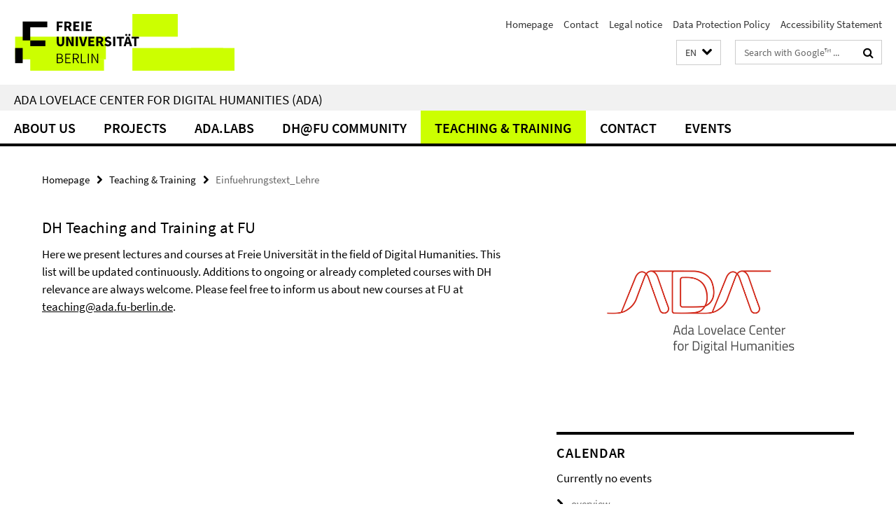

--- FILE ---
content_type: text/html; charset=utf-8
request_url: https://www.ada.fu-berlin.de/en/index.html?comp=navbar&irq=1&pm=0
body_size: 1085
content:
<!-- BEGIN Fragment default/26011920/navbar-wrapper/123658885/1678357525/?075648:1800 -->
<!-- BEGIN Fragment default/26011920/navbar/646a8b9d20a5b9133fe27a58ed787c4aa9fbe93c/?072648:86400 -->
<nav class="main-nav-container no-print nocontent" style="display: none;"><div class="container main-nav-container-inner"><div class="main-nav-scroll-buttons" style="display:none"><div id="main-nav-btn-scroll-left" role="button"><div class="fa fa-angle-left"></div></div><div id="main-nav-btn-scroll-right" role="button"><div class="fa fa-angle-right"></div></div></div><div class="main-nav-toggle"><span class="main-nav-toggle-text">Menu</span><span class="main-nav-toggle-icon"><span class="line"></span><span class="line"></span><span class="line"></span></span></div><ul class="main-nav level-1" id="fub-main-nav"><li class="main-nav-item level-1" data-index="0" data-menu-item-path="/en/ueber-ada" data-menu-shortened="0" id="main-nav-item-ueber-ada"><a class="main-nav-item-link level-1" href="/en/ueber-ada/index.html">About us</a></li><li class="main-nav-item level-1" data-index="1" data-menu-item-path="/en/projekte" data-menu-shortened="0" id="main-nav-item-projekte"><a class="main-nav-item-link level-1" href="/en/projekte/index.html">Projects</a></li><li class="main-nav-item level-1" data-index="2" data-menu-item-path="/en/ada-labs" data-menu-shortened="0" id="main-nav-item-ada-labs"><a class="main-nav-item-link level-1" href="/en/ada-labs/index.html">ADA.LABs</a></li><li class="main-nav-item level-1 has-children" data-index="3" data-menu-item-path="/en/dh-fu" data-menu-shortened="0" id="main-nav-item-dh-fu"><a class="main-nav-item-link level-1" href="/en/dh-fu/index.html">DH@FU Community</a><div class="icon-has-children"><div class="fa fa-angle-right"></div><div class="fa fa-angle-down"></div><div class="fa fa-angle-up"></div></div><div class="container main-nav-parent level-2" style="display:none"><a class="main-nav-item-link level-1" href="/en/dh-fu/index.html"><span>Overview DH@FU Community</span></a></div><ul class="main-nav level-2"><li class="main-nav-item level-2 has-children" data-menu-item-path="/en/dh-fu/Personen"><a class="main-nav-item-link level-2" href="/en/dh-fu/Personen/index.html">Researchers working digitally or engaged in digital humanities</a><div class="icon-has-children"><div class="fa fa-angle-right"></div><div class="fa fa-angle-down"></div><div class="fa fa-angle-up"></div></div><ul class="main-nav level-3"><li class="main-nav-item level-3 " data-menu-item-path="/en/dh-fu/Personen/Casey_EN"><a class="main-nav-item-link level-3" href="/en/dh-fu/Personen/Casey_EN/index.html">Dr. Christian Casey</a></li><li class="main-nav-item level-3 " data-menu-item-path="/en/dh-fu/Personen/Stephan_EN"><a class="main-nav-item-link level-3" href="/en/dh-fu/Personen/Stephan_EN/index.html">Dr. Johannes Stephan</a></li><li class="main-nav-item level-3 " data-menu-item-path="/en/dh-fu/Personen/Rossberger_EN"><a class="main-nav-item-link level-3" href="/en/dh-fu/Personen/Rossberger_EN/index.html">Elisa Roßberger</a></li><li class="main-nav-item level-3 " data-menu-item-path="/en/dh-fu/Personen/Lincke_EN"><a class="main-nav-item-link level-3" href="/en/dh-fu/Personen/Lincke_EN/index.html">Lincke</a></li><li class="main-nav-item level-3 " data-menu-item-path="/en/dh-fu/Personen/Frank-Fischer_EN"><a class="main-nav-item-link level-3" href="/en/dh-fu/Personen/Frank-Fischer_EN/index.html">Prof. Dr. Frank Fischer</a></li><li class="main-nav-item level-3 " data-menu-item-path="/en/dh-fu/Personen/Mara_EN"><a class="main-nav-item-link level-3" href="/en/dh-fu/Personen/Mara_EN/index.html">Prof. Dr. Hubert Mara</a></li></ul></li></ul></li><li class="main-nav-item level-1" data-index="4" data-menu-item-path="/en/weiterbildung-lehre" data-menu-shortened="0" id="main-nav-item-weiterbildung-lehre"><a class="main-nav-item-link level-1" href="/en/weiterbildung-lehre/index.html">Teaching &amp; Training</a></li><li class="main-nav-item level-1" data-index="5" data-menu-item-path="/en/kontakt" data-menu-shortened="0" id="main-nav-item-kontakt"><a class="main-nav-item-link level-1" href="/en/kontakt/index.html">Contact</a></li><li class="main-nav-item level-1" data-index="6" data-menu-item-path="/en/events" data-menu-shortened="0" id="main-nav-item-events"><a class="main-nav-item-link level-1" href="/en/events/index.html">events</a></li></ul></div><div class="main-nav-flyout-global"><div class="container"></div><button id="main-nav-btn-flyout-close" type="button"><div id="main-nav-btn-flyout-close-container"><i class="fa fa-angle-up"></i></div></button></div></nav><script type="text/javascript">$(document).ready(function () { Luise.Navigation.init(); });</script><!-- END Fragment default/26011920/navbar/646a8b9d20a5b9133fe27a58ed787c4aa9fbe93c/?072648:86400 -->
<!-- END Fragment default/26011920/navbar-wrapper/123658885/1678357525/?075648:1800 -->


--- FILE ---
content_type: text/html; charset=utf-8
request_url: https://www.ada.fu-berlin.de/en/kalender/index.html?irq=1&page=1
body_size: 543
content:
<!-- BEGIN Fragment default/26011920/events-wrapper/1//123660091/1645722462/?072747:59 -->
<!-- BEGIN Fragment default/26011920/events/1/d33560b7d3a5cb034b4e659ab72f07344c8151e4/123660091/1645722462/?082648:3600 -->
<!-- BEGIN Fragment default/26011920/events-box-wrapper/1/123660091/1645722462/?072747:59 -->
<!-- BEGIN Fragment default/26011920/events-box/solr/1/d33560b7d3a5cb034b4e659ab72f07344c8151e4/123660091/1645722462/?082648:3600 -->
<p>Currently no events</p><a class="box-event-list-v1-link-all" href="/en/kalender/index.html"><i class="fa fa-chevron-right"></i>overview</a><!-- END Fragment default/26011920/events-box/solr/1/d33560b7d3a5cb034b4e659ab72f07344c8151e4/123660091/1645722462/?082648:3600 -->
<!-- END Fragment default/26011920/events-box-wrapper/1/123660091/1645722462/?072747:59 -->
<!-- END Fragment default/26011920/events/1/d33560b7d3a5cb034b4e659ab72f07344c8151e4/123660091/1645722462/?082648:3600 -->
<!-- END Fragment default/26011920/events-wrapper/1//123660091/1645722462/?072747:59 -->
